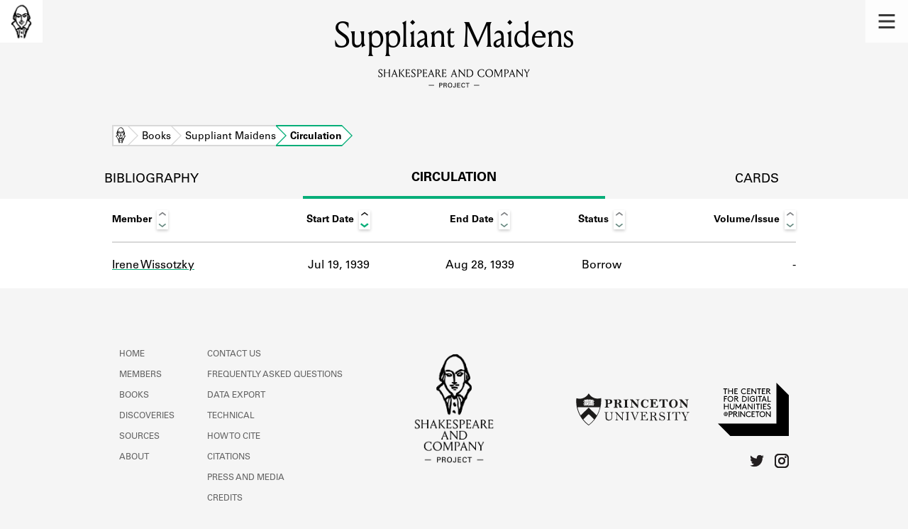

--- FILE ---
content_type: image/svg+xml
request_url: https://shakespeareandco.princeton.edu/static/img/icons/twitter.svg
body_size: 939
content:
<?xml version="1.0" encoding="utf-8"?>
<!-- Generator: Adobe Illustrator 23.0.0, SVG Export Plug-In . SVG Version: 6.00 Build 0)  -->
<svg version="1.1" id="Layer_1" xmlns="http://www.w3.org/2000/svg" xmlns:xlink="http://www.w3.org/1999/xlink" x="0px" y="0px"
	 viewBox="0 0 20.19 16.86" style="enable-background:new 0 0 20.19 16.86;" xml:space="preserve">
<style type="text/css">
	.st0{fill-rule:evenodd;clip-rule:evenodd;fill:#07AE79;}
	.st1{fill:#FFFFFF;}
	.st2{fill-rule:evenodd;clip-rule:evenodd;fill:#0788FC;}
	.st3{fill-rule:evenodd;clip-rule:evenodd;fill:#737373;}
	.st4{clip-path:url(#SVGID_2_);fill:#231F20;}
	.st5{clip-path:url(#SVGID_4_);enable-background:new    ;}
	.st6{clip-path:url(#SVGID_6_);}
	.st7{clip-path:url(#SVGID_8_);}
	.st8{clip-path:url(#SVGID_10_);fill:#231F20;}
	.st9{clip-path:url(#SVGID_12_);fill:#231F20;}
	.st10{clip-path:url(#SVGID_14_);enable-background:new    ;}
	.st11{clip-path:url(#SVGID_16_);}
	.st12{clip-path:url(#SVGID_18_);}
	.st13{clip-path:url(#SVGID_20_);fill:#231F20;}
	.st14{clip-path:url(#SVGID_22_);fill:none;stroke:#FFFFFF;stroke-miterlimit:10;}
</style>
<g>
	<defs>
		<path id="SVGID_11_" d="M20.09,2.07c-0.74,0.33-1.53,0.56-2.36,0.66c0.85-0.52,1.5-1.34,1.8-2.33c-0.79,0.48-1.67,0.83-2.61,1.02
			c-0.75-0.82-1.81-1.33-3-1.33c-2.26,0-4.1,1.88-4.1,4.21c0,0.33,0.03,0.65,0.1,0.96c-3.41-0.18-6.43-1.85-8.46-4.4
			C1.13,1.49,0.93,2.22,0.93,2.99c0,1.46,0.72,2.75,1.83,3.5C2.09,6.47,1.45,6.28,0.9,5.96v0.05c0,2.04,1.41,3.74,3.29,4.13
			c-0.34,0.1-0.71,0.15-1.08,0.15c-0.26,0-0.52-0.03-0.77-0.07c0.52,1.67,2.04,2.89,3.83,2.92c-1.4,1.13-3.17,1.8-5.1,1.8
			c-0.33,0-0.66-0.02-0.98-0.06c1.82,1.19,3.97,1.89,6.29,1.89c7.55,0,11.67-6.41,11.67-11.97c0-0.18,0-0.37-0.01-0.55
			C18.85,3.66,19.55,2.92,20.09,2.07"/>
	</defs>
	<clipPath id="SVGID_2_">
		<use xlink:href="#SVGID_11_"  style="overflow:visible;"/>
	</clipPath>
	<rect x="-4.91" y="-4.9" class="st4" width="30" height="26.67"/>
</g>
</svg>
